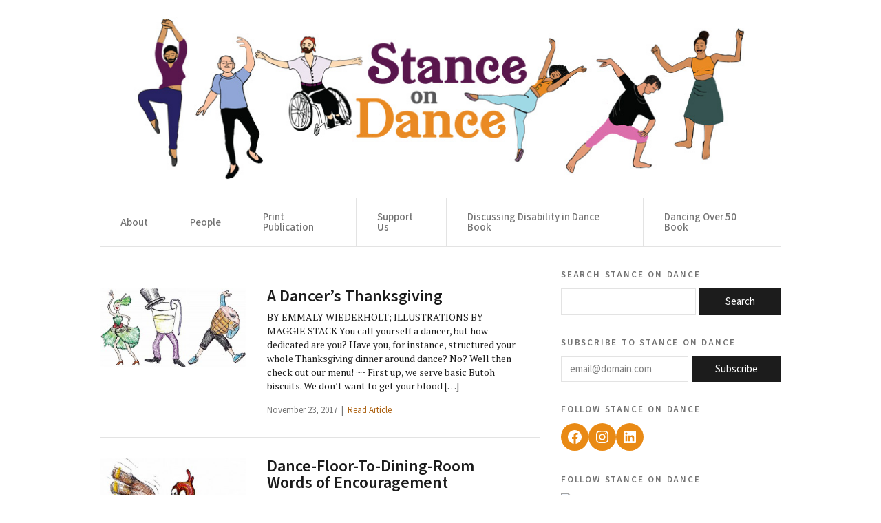

--- FILE ---
content_type: text/html; charset=UTF-8
request_url: https://stanceondance.com/tag/thanksgiving/
body_size: 10014
content:
<!doctype html>
<html lang="en">
<head>
	<title>Thanksgiving Archives - Stance on DanceStance on Dance</title>
	<meta charset="UTF-8" />
	<meta name="viewport" content="width=device-width, initial-scale=1" />
	<link rel="profile" href="https://gmpg.org/xfn/11" />
		
	<script type="text/javascript">
/* <![CDATA[ */
window.JetpackScriptData = {"site":{"icon":"https://i0.wp.com/stanceondance.com/wp-content/uploads/2021/10/favicon-figure.png?w=64\u0026ssl=1","title":"Stance on Dance","host":"unknown","is_wpcom_platform":false}};
/* ]]> */
</script>
<meta name='robots' content='index, follow, max-image-preview:large, max-snippet:-1, max-video-preview:-1' />
	<style>img:is([sizes="auto" i], [sizes^="auto," i]) { contain-intrinsic-size: 3000px 1500px }</style>
	
	<!-- This site is optimized with the Yoast SEO plugin v25.4 - https://yoast.com/wordpress/plugins/seo/ -->
	<link rel="canonical" href="https://stanceondance.com/tag/thanksgiving/" />
	<meta property="og:locale" content="en_US" />
	<meta property="og:type" content="article" />
	<meta property="og:title" content="Thanksgiving Archives - Stance on Dance" />
	<meta property="og:url" content="https://stanceondance.com/tag/thanksgiving/" />
	<meta property="og:site_name" content="Stance on Dance" />
	<script type="application/ld+json" class="yoast-schema-graph">{"@context":"https://schema.org","@graph":[{"@type":"CollectionPage","@id":"https://stanceondance.com/tag/thanksgiving/","url":"https://stanceondance.com/tag/thanksgiving/","name":"Thanksgiving Archives - Stance on Dance","isPartOf":{"@id":"https://stanceondance.com/#website"},"primaryImageOfPage":{"@id":"https://stanceondance.com/tag/thanksgiving/#primaryimage"},"image":{"@id":"https://stanceondance.com/tag/thanksgiving/#primaryimage"},"thumbnailUrl":"https://stanceondance.com/wp-content/uploads/2017/11/Thanksgivingbunion.jpg.jpg","breadcrumb":{"@id":"https://stanceondance.com/tag/thanksgiving/#breadcrumb"},"inLanguage":"en"},{"@type":"ImageObject","inLanguage":"en","@id":"https://stanceondance.com/tag/thanksgiving/#primaryimage","url":"https://stanceondance.com/wp-content/uploads/2017/11/Thanksgivingbunion.jpg.jpg","contentUrl":"https://stanceondance.com/wp-content/uploads/2017/11/Thanksgivingbunion.jpg.jpg","width":600,"height":321},{"@type":"BreadcrumbList","@id":"https://stanceondance.com/tag/thanksgiving/#breadcrumb","itemListElement":[{"@type":"ListItem","position":1,"name":"Home","item":"https://stanceondance.com/"},{"@type":"ListItem","position":2,"name":"Thanksgiving"}]},{"@type":"WebSite","@id":"https://stanceondance.com/#website","url":"https://stanceondance.com/","name":"Stance on Dance","description":"","publisher":{"@id":"https://stanceondance.com/#organization"},"potentialAction":[{"@type":"SearchAction","target":{"@type":"EntryPoint","urlTemplate":"https://stanceondance.com/?s={search_term_string}"},"query-input":{"@type":"PropertyValueSpecification","valueRequired":true,"valueName":"search_term_string"}}],"inLanguage":"en"},{"@type":"Organization","@id":"https://stanceondance.com/#organization","name":"Stance on Dance","url":"https://stanceondance.com/","logo":{"@type":"ImageObject","inLanguage":"en","@id":"https://stanceondance.com/#/schema/logo/image/","url":"https://stanceondance.com/wp-content/uploads/2024/03/logo-square.jpg","contentUrl":"https://stanceondance.com/wp-content/uploads/2024/03/logo-square.jpg","width":886,"height":708,"caption":"Stance on Dance"},"image":{"@id":"https://stanceondance.com/#/schema/logo/image/"},"sameAs":["https://www.facebook.com/StanceOnDance","https://x.com/stanceondance","https://www.instagram.com/stanceondance/","https://www.linkedin.com/company/stance-on-dance/"]}]}</script>
	<!-- / Yoast SEO plugin. -->


<link rel='dns-prefetch' href='//stats.wp.com' />
<link rel="alternate" type="application/rss+xml" title="Stance on Dance &raquo; Thanksgiving Tag Feed" href="https://stanceondance.com/tag/thanksgiving/feed/" />
<style id='classic-theme-styles-inline-css' type='text/css'>
/*! This file is auto-generated */
.wp-block-button__link{color:#fff;background-color:#32373c;border-radius:9999px;box-shadow:none;text-decoration:none;padding:calc(.667em + 2px) calc(1.333em + 2px);font-size:1.125em}.wp-block-file__button{background:#32373c;color:#fff;text-decoration:none}
</style>
<link rel='stylesheet' id='mediaelement-css' href='https://stanceondance.com/wp-includes/js/mediaelement/mediaelementplayer-legacy.min.css?ver=4.2.17' type='text/css' media='all' />
<link rel='stylesheet' id='wp-mediaelement-css' href='https://stanceondance.com/wp-includes/js/mediaelement/wp-mediaelement.min.css?ver=6.8.1' type='text/css' media='all' />
<style id='jetpack-sharing-buttons-style-inline-css' type='text/css'>
.jetpack-sharing-buttons__services-list{display:flex;flex-direction:row;flex-wrap:wrap;gap:0;list-style-type:none;margin:5px;padding:0}.jetpack-sharing-buttons__services-list.has-small-icon-size{font-size:12px}.jetpack-sharing-buttons__services-list.has-normal-icon-size{font-size:16px}.jetpack-sharing-buttons__services-list.has-large-icon-size{font-size:24px}.jetpack-sharing-buttons__services-list.has-huge-icon-size{font-size:36px}@media print{.jetpack-sharing-buttons__services-list{display:none!important}}.editor-styles-wrapper .wp-block-jetpack-sharing-buttons{gap:0;padding-inline-start:0}ul.jetpack-sharing-buttons__services-list.has-background{padding:1.25em 2.375em}
</style>
<style id='global-styles-inline-css' type='text/css'>
:root{--wp--preset--aspect-ratio--square: 1;--wp--preset--aspect-ratio--4-3: 4/3;--wp--preset--aspect-ratio--3-4: 3/4;--wp--preset--aspect-ratio--3-2: 3/2;--wp--preset--aspect-ratio--2-3: 2/3;--wp--preset--aspect-ratio--16-9: 16/9;--wp--preset--aspect-ratio--9-16: 9/16;--wp--preset--color--black: #000000;--wp--preset--color--cyan-bluish-gray: #abb8c3;--wp--preset--color--white: #ffffff;--wp--preset--color--pale-pink: #f78da7;--wp--preset--color--vivid-red: #cf2e2e;--wp--preset--color--luminous-vivid-orange: #ff6900;--wp--preset--color--luminous-vivid-amber: #fcb900;--wp--preset--color--light-green-cyan: #7bdcb5;--wp--preset--color--vivid-green-cyan: #00d084;--wp--preset--color--pale-cyan-blue: #8ed1fc;--wp--preset--color--vivid-cyan-blue: #0693e3;--wp--preset--color--vivid-purple: #9b51e0;--wp--preset--gradient--vivid-cyan-blue-to-vivid-purple: linear-gradient(135deg,rgba(6,147,227,1) 0%,rgb(155,81,224) 100%);--wp--preset--gradient--light-green-cyan-to-vivid-green-cyan: linear-gradient(135deg,rgb(122,220,180) 0%,rgb(0,208,130) 100%);--wp--preset--gradient--luminous-vivid-amber-to-luminous-vivid-orange: linear-gradient(135deg,rgba(252,185,0,1) 0%,rgba(255,105,0,1) 100%);--wp--preset--gradient--luminous-vivid-orange-to-vivid-red: linear-gradient(135deg,rgba(255,105,0,1) 0%,rgb(207,46,46) 100%);--wp--preset--gradient--very-light-gray-to-cyan-bluish-gray: linear-gradient(135deg,rgb(238,238,238) 0%,rgb(169,184,195) 100%);--wp--preset--gradient--cool-to-warm-spectrum: linear-gradient(135deg,rgb(74,234,220) 0%,rgb(151,120,209) 20%,rgb(207,42,186) 40%,rgb(238,44,130) 60%,rgb(251,105,98) 80%,rgb(254,248,76) 100%);--wp--preset--gradient--blush-light-purple: linear-gradient(135deg,rgb(255,206,236) 0%,rgb(152,150,240) 100%);--wp--preset--gradient--blush-bordeaux: linear-gradient(135deg,rgb(254,205,165) 0%,rgb(254,45,45) 50%,rgb(107,0,62) 100%);--wp--preset--gradient--luminous-dusk: linear-gradient(135deg,rgb(255,203,112) 0%,rgb(199,81,192) 50%,rgb(65,88,208) 100%);--wp--preset--gradient--pale-ocean: linear-gradient(135deg,rgb(255,245,203) 0%,rgb(182,227,212) 50%,rgb(51,167,181) 100%);--wp--preset--gradient--electric-grass: linear-gradient(135deg,rgb(202,248,128) 0%,rgb(113,206,126) 100%);--wp--preset--gradient--midnight: linear-gradient(135deg,rgb(2,3,129) 0%,rgb(40,116,252) 100%);--wp--preset--font-size--small: 13px;--wp--preset--font-size--medium: 20px;--wp--preset--font-size--large: 36px;--wp--preset--font-size--x-large: 42px;--wp--preset--spacing--20: 0.44rem;--wp--preset--spacing--30: 0.67rem;--wp--preset--spacing--40: 1rem;--wp--preset--spacing--50: 1.5rem;--wp--preset--spacing--60: 2.25rem;--wp--preset--spacing--70: 3.38rem;--wp--preset--spacing--80: 5.06rem;--wp--preset--shadow--natural: 6px 6px 9px rgba(0, 0, 0, 0.2);--wp--preset--shadow--deep: 12px 12px 50px rgba(0, 0, 0, 0.4);--wp--preset--shadow--sharp: 6px 6px 0px rgba(0, 0, 0, 0.2);--wp--preset--shadow--outlined: 6px 6px 0px -3px rgba(255, 255, 255, 1), 6px 6px rgba(0, 0, 0, 1);--wp--preset--shadow--crisp: 6px 6px 0px rgba(0, 0, 0, 1);}:where(.is-layout-flex){gap: 0.5em;}:where(.is-layout-grid){gap: 0.5em;}body .is-layout-flex{display: flex;}.is-layout-flex{flex-wrap: wrap;align-items: center;}.is-layout-flex > :is(*, div){margin: 0;}body .is-layout-grid{display: grid;}.is-layout-grid > :is(*, div){margin: 0;}:where(.wp-block-columns.is-layout-flex){gap: 2em;}:where(.wp-block-columns.is-layout-grid){gap: 2em;}:where(.wp-block-post-template.is-layout-flex){gap: 1.25em;}:where(.wp-block-post-template.is-layout-grid){gap: 1.25em;}.has-black-color{color: var(--wp--preset--color--black) !important;}.has-cyan-bluish-gray-color{color: var(--wp--preset--color--cyan-bluish-gray) !important;}.has-white-color{color: var(--wp--preset--color--white) !important;}.has-pale-pink-color{color: var(--wp--preset--color--pale-pink) !important;}.has-vivid-red-color{color: var(--wp--preset--color--vivid-red) !important;}.has-luminous-vivid-orange-color{color: var(--wp--preset--color--luminous-vivid-orange) !important;}.has-luminous-vivid-amber-color{color: var(--wp--preset--color--luminous-vivid-amber) !important;}.has-light-green-cyan-color{color: var(--wp--preset--color--light-green-cyan) !important;}.has-vivid-green-cyan-color{color: var(--wp--preset--color--vivid-green-cyan) !important;}.has-pale-cyan-blue-color{color: var(--wp--preset--color--pale-cyan-blue) !important;}.has-vivid-cyan-blue-color{color: var(--wp--preset--color--vivid-cyan-blue) !important;}.has-vivid-purple-color{color: var(--wp--preset--color--vivid-purple) !important;}.has-black-background-color{background-color: var(--wp--preset--color--black) !important;}.has-cyan-bluish-gray-background-color{background-color: var(--wp--preset--color--cyan-bluish-gray) !important;}.has-white-background-color{background-color: var(--wp--preset--color--white) !important;}.has-pale-pink-background-color{background-color: var(--wp--preset--color--pale-pink) !important;}.has-vivid-red-background-color{background-color: var(--wp--preset--color--vivid-red) !important;}.has-luminous-vivid-orange-background-color{background-color: var(--wp--preset--color--luminous-vivid-orange) !important;}.has-luminous-vivid-amber-background-color{background-color: var(--wp--preset--color--luminous-vivid-amber) !important;}.has-light-green-cyan-background-color{background-color: var(--wp--preset--color--light-green-cyan) !important;}.has-vivid-green-cyan-background-color{background-color: var(--wp--preset--color--vivid-green-cyan) !important;}.has-pale-cyan-blue-background-color{background-color: var(--wp--preset--color--pale-cyan-blue) !important;}.has-vivid-cyan-blue-background-color{background-color: var(--wp--preset--color--vivid-cyan-blue) !important;}.has-vivid-purple-background-color{background-color: var(--wp--preset--color--vivid-purple) !important;}.has-black-border-color{border-color: var(--wp--preset--color--black) !important;}.has-cyan-bluish-gray-border-color{border-color: var(--wp--preset--color--cyan-bluish-gray) !important;}.has-white-border-color{border-color: var(--wp--preset--color--white) !important;}.has-pale-pink-border-color{border-color: var(--wp--preset--color--pale-pink) !important;}.has-vivid-red-border-color{border-color: var(--wp--preset--color--vivid-red) !important;}.has-luminous-vivid-orange-border-color{border-color: var(--wp--preset--color--luminous-vivid-orange) !important;}.has-luminous-vivid-amber-border-color{border-color: var(--wp--preset--color--luminous-vivid-amber) !important;}.has-light-green-cyan-border-color{border-color: var(--wp--preset--color--light-green-cyan) !important;}.has-vivid-green-cyan-border-color{border-color: var(--wp--preset--color--vivid-green-cyan) !important;}.has-pale-cyan-blue-border-color{border-color: var(--wp--preset--color--pale-cyan-blue) !important;}.has-vivid-cyan-blue-border-color{border-color: var(--wp--preset--color--vivid-cyan-blue) !important;}.has-vivid-purple-border-color{border-color: var(--wp--preset--color--vivid-purple) !important;}.has-vivid-cyan-blue-to-vivid-purple-gradient-background{background: var(--wp--preset--gradient--vivid-cyan-blue-to-vivid-purple) !important;}.has-light-green-cyan-to-vivid-green-cyan-gradient-background{background: var(--wp--preset--gradient--light-green-cyan-to-vivid-green-cyan) !important;}.has-luminous-vivid-amber-to-luminous-vivid-orange-gradient-background{background: var(--wp--preset--gradient--luminous-vivid-amber-to-luminous-vivid-orange) !important;}.has-luminous-vivid-orange-to-vivid-red-gradient-background{background: var(--wp--preset--gradient--luminous-vivid-orange-to-vivid-red) !important;}.has-very-light-gray-to-cyan-bluish-gray-gradient-background{background: var(--wp--preset--gradient--very-light-gray-to-cyan-bluish-gray) !important;}.has-cool-to-warm-spectrum-gradient-background{background: var(--wp--preset--gradient--cool-to-warm-spectrum) !important;}.has-blush-light-purple-gradient-background{background: var(--wp--preset--gradient--blush-light-purple) !important;}.has-blush-bordeaux-gradient-background{background: var(--wp--preset--gradient--blush-bordeaux) !important;}.has-luminous-dusk-gradient-background{background: var(--wp--preset--gradient--luminous-dusk) !important;}.has-pale-ocean-gradient-background{background: var(--wp--preset--gradient--pale-ocean) !important;}.has-electric-grass-gradient-background{background: var(--wp--preset--gradient--electric-grass) !important;}.has-midnight-gradient-background{background: var(--wp--preset--gradient--midnight) !important;}.has-small-font-size{font-size: var(--wp--preset--font-size--small) !important;}.has-medium-font-size{font-size: var(--wp--preset--font-size--medium) !important;}.has-large-font-size{font-size: var(--wp--preset--font-size--large) !important;}.has-x-large-font-size{font-size: var(--wp--preset--font-size--x-large) !important;}
:where(.wp-block-post-template.is-layout-flex){gap: 1.25em;}:where(.wp-block-post-template.is-layout-grid){gap: 1.25em;}
:where(.wp-block-columns.is-layout-flex){gap: 2em;}:where(.wp-block-columns.is-layout-grid){gap: 2em;}
:root :where(.wp-block-pullquote){font-size: 1.5em;line-height: 1.6;}
</style>
<link rel='stylesheet' id='themeCSS-css' href='https://stanceondance.com/wp-content/themes/sod/dist/css/style.min.css?ver=0.0.17' type='text/css' media='all' />
<link rel="https://api.w.org/" href="https://stanceondance.com/wp-json/" /><link rel="alternate" title="JSON" type="application/json" href="https://stanceondance.com/wp-json/wp/v2/tags/150" /><link rel="EditURI" type="application/rsd+xml" title="RSD" href="https://stanceondance.com/xmlrpc.php?rsd" />
	<style>img#wpstats{display:none}</style>
		<link rel="icon" href="https://stanceondance.com/wp-content/uploads/2021/10/favicon-figure-150x150.png" sizes="32x32" />
<link rel="icon" href="https://stanceondance.com/wp-content/uploads/2021/10/favicon-figure-300x300.png" sizes="192x192" />
<link rel="apple-touch-icon" href="https://stanceondance.com/wp-content/uploads/2021/10/favicon-figure-300x300.png" />
<meta name="msapplication-TileImage" content="https://stanceondance.com/wp-content/uploads/2021/10/favicon-figure-300x300.png" />
		<style type="text/css" id="wp-custom-css">
			#block-7,
#block-9,
#block-11 {
	padding-bottom: 0;
}

.wp-block-search__button {
  font-size: 15px!important;
}

#subscribe-field {
	font-size: 15px!important;
	width: 185px!important;
}

#wp-block-search__input-1 {
		font-size: 15px!important;
}

#subscribe-submit {
	flex: 1 1 100%;
}

#subscribe-submit button {
	font-size: 15px!important;
	width: 100%;
	margin-left: 5px!important;
}

.wp-block-jetpack-subscriptions__form-elements {
	display: flex!important;
}

#subscribe-email {
	flex: 1 1 185px!important;
	width: 185px;
}

@media (max-width: 800px ) {
	#wp-block-search__input-1,
	#subscribe-field,
	#subscribe-email {
		flex: 1 1 100%!important;
	}
	#subscribe-email input {
		width: 100%!important;
	}
}		</style>
		
	<link rel="preconnect" href="https://fonts.googleapis.com">
	<link rel="preconnect" href="https://fonts.gstatic.com" crossorigin>
	<link href="https://fonts.googleapis.com/css2?family=PT+Serif:ital,wght@0,400;0,700;1,400;1,700&family=Source+Sans+3:ital,wght@0,200..900;1,200..900&display=swap" rel="stylesheet">

</head>

<body class="archive tag tag-thanksgiving tag-150 wp-custom-logo wp-theme-sod">

	
	
	<div id="page" class="site">

		<a href="#content" class="skip-link button">Skip to Content</a>
			
		<header id="masthead" class="site-header">

			<div class="content-wrapper--large"> 
				<div class="site-logo">
					    <a href="https://stanceondance.com/" class="custom-logo-link" rel="home"><img width="900" height="240" src="https://stanceondance.com/wp-content/uploads/2021/01/StanceOnDance-2020.jpg" class="custom-logo" alt="Stance on Dance" decoding="async" fetchpriority="high" srcset="https://stanceondance.com/wp-content/uploads/2021/01/StanceOnDance-2020.jpg 900w, https://stanceondance.com/wp-content/uploads/2021/01/StanceOnDance-2020-300x80.jpg 300w, https://stanceondance.com/wp-content/uploads/2021/01/StanceOnDance-2020-768x205.jpg 768w" sizes="(max-width: 900px) 100vw, 900px" /></a>				</div>
				<div class="site-nav">
					<button class="hamburger">
    Go to... <span class="arrow-down"></span>
</button>

    <div class="menu">
        <ul id="menu-my-menu" class="wp-menu"><li id="menu-item-2730" class="menu-item menu-item-type-post_type menu-item-object-page menu-item-2730"><a href="https://stanceondance.com/about/">About</a></li>
<li id="menu-item-2760" class="menu-item menu-item-type-post_type menu-item-object-page menu-item-2760"><a href="https://stanceondance.com/people/">People</a></li>
<li id="menu-item-10365" class="menu-item menu-item-type-post_type menu-item-object-page menu-item-10365"><a href="https://stanceondance.com/print-publication/">Print Publication</a></li>
<li id="menu-item-9840" class="menu-item menu-item-type-post_type menu-item-object-page menu-item-9840"><a href="https://stanceondance.com/support/">Support Us</a></li>
<li id="menu-item-7290" class="menu-item menu-item-type-post_type menu-item-object-page menu-item-7290"><a href="https://stanceondance.com/discussing-disability-in-dance/">Discussing Disability in Dance Book</a></li>
<li id="menu-item-3178" class="menu-item menu-item-type-post_type menu-item-object-page menu-item-3178"><a href="https://stanceondance.com/dancing-over-50/">Dancing Over 50 Book</a></li>
</ul>    </div>
				</div>
			</div>

		</header>

		<main id="content" class="site-content">


<div class="page-wrap content-wrapper--large">
    <div class="page-content">
        <div class="posts">
        <article class="post post-standard">
    <div class="flex">
                <div class="col-image col-1-3">
            <a href="https://stanceondance.com/2017/11/23/a-dancers-thanksgiving/" tabindex="-1" rel="nofollow">
            <div class="ft-image-wrap">
                <img width="300" height="161" src="https://stanceondance.com/wp-content/uploads/2017/11/Thanksgivingbunion.jpg-300x161.jpg" class="attachment-medium size-medium wp-post-image" alt="" decoding="async" srcset="https://stanceondance.com/wp-content/uploads/2017/11/Thanksgivingbunion.jpg-300x161.jpg 300w, https://stanceondance.com/wp-content/uploads/2017/11/Thanksgivingbunion.jpg.jpg 600w" sizes="(max-width: 300px) 100vw, 300px" />            </div>
            </a>
        </div>
                <div class="col-content col-2-3">
            <h1 class="post-title"><a href="https://stanceondance.com/2017/11/23/a-dancers-thanksgiving/" tabindex="-1" rel="nofollow">A Dancer’s Thanksgiving</a></h1>
            <p class="post-excerpt">BY EMMALY WIEDERHOLT; ILLUSTRATIONS BY MAGGIE STACK You call yourself a dancer, but how dedicated are you? Have you, for instance, structured your whole Thanksgiving dinner around dance? No? Well then check out our menu! ~~ First up, we serve basic Butoh biscuits. We don’t want to get your blood [&hellip;]</p>
            <p class="post-details font-sans p-small gray">November 23, 2017&nbsp;&nbsp;|&nbsp;&nbsp;<a href="https://stanceondance.com/2017/11/23/a-dancers-thanksgiving/" class="primary-1 hover-underline">Read Article</a></p>
        </div>
    </div>
</article><article class="post post-standard">
    <div class="flex">
                <div class="col-image col-1-3">
            <a href="https://stanceondance.com/2016/11/24/dance-floor-to-dining-room-words-of-encouragement/" tabindex="-1" rel="nofollow">
            <div class="ft-image-wrap">
                <img width="300" height="230" src="https://stanceondance.com/wp-content/uploads/2016/11/Thanksgiving-Bunion-2016-header-300x230.jpg" class="attachment-medium size-medium wp-post-image" alt="" decoding="async" srcset="https://stanceondance.com/wp-content/uploads/2016/11/Thanksgiving-Bunion-2016-header-300x230.jpg 300w, https://stanceondance.com/wp-content/uploads/2016/11/Thanksgiving-Bunion-2016-header.jpg 891w" sizes="(max-width: 300px) 100vw, 300px" />            </div>
            </a>
        </div>
                <div class="col-content col-2-3">
            <h1 class="post-title"><a href="https://stanceondance.com/2016/11/24/dance-floor-to-dining-room-words-of-encouragement/" tabindex="-1" rel="nofollow">Dance-Floor-To-Dining-Room Words of Encouragement</a></h1>
            <p class="post-excerpt">BY CATHY INTEMANN, MAGGIE STACK and EMMALY WIEDERHOLT Don’t be a turkey this Thanksgiving! Stay cool with these dance-floor-to-dining-room words of encouragement! Try harder to lift that leg! Under every beautiful costume is some dank underwear – you’re not alone! Rake up those dolla bill$$$$&#8230; NOT! Keep breathing, even if [&hellip;]</p>
            <p class="post-details font-sans p-small gray">November 24, 2016&nbsp;&nbsp;|&nbsp;&nbsp;<a href="https://stanceondance.com/2016/11/24/dance-floor-to-dining-room-words-of-encouragement/" class="primary-1 hover-underline">Read Article</a></p>
        </div>
    </div>
</article><article class="post post-standard">
    <div class="flex">
                <div class="col-image col-1-3">
            <a href="https://stanceondance.com/2014/11/27/bunion-shake-tail-feather/" tabindex="-1" rel="nofollow">
            <div class="ft-image-wrap">
                <img width="300" height="214" src="https://stanceondance.com/wp-content/uploads/2014/11/Bunion_Shake-Your-Tail-Feather-page-001-turkey-Copy-300x214.jpg" class="attachment-medium size-medium wp-post-image" alt="" decoding="async" srcset="https://stanceondance.com/wp-content/uploads/2014/11/Bunion_Shake-Your-Tail-Feather-page-001-turkey-Copy-300x214.jpg 300w, https://stanceondance.com/wp-content/uploads/2014/11/Bunion_Shake-Your-Tail-Feather-page-001-turkey-Copy-205x145.jpg 205w, https://stanceondance.com/wp-content/uploads/2014/11/Bunion_Shake-Your-Tail-Feather-page-001-turkey-Copy-88x64.jpg 88w, https://stanceondance.com/wp-content/uploads/2014/11/Bunion_Shake-Your-Tail-Feather-page-001-turkey-Copy.jpg 579w" sizes="(max-width: 300px) 100vw, 300px" />            </div>
            </a>
        </div>
                <div class="col-content col-2-3">
            <h1 class="post-title"><a href="https://stanceondance.com/2014/11/27/bunion-shake-tail-feather/" tabindex="-1" rel="nofollow">The Bunion: Shake Your Tail Feather</a></h1>
            <p class="post-excerpt">BY MAGGIE STACK AND EMMALY WIEDERHOLT This Thanksgiving, don’t let the turkey take center stage. Show your family and friends all the ways to dance like a bird: The Bluebird: Wear all blue and leap really high. The Dying Swan: Dress up in white feathers, play dramatic music and pretend [&hellip;]</p>
            <p class="post-details font-sans p-small gray">November 27, 2014&nbsp;&nbsp;|&nbsp;&nbsp;<a href="https://stanceondance.com/2014/11/27/bunion-shake-tail-feather/" class="primary-1 hover-underline">Read Article</a></p>
        </div>
    </div>
</article>        </div>
    </div>
    <div class="page-sidebar">
        	<div id="primary_sidebar" class="sidebar" role="nav">
		<aside id="block-6" class="widget widget_block widget_search"><form role="search" method="get" action="https://stanceondance.com/" class="wp-block-search__button-outside wp-block-search__text-button wp-block-search"    ><label class="wp-block-search__label" for="wp-block-search__input-1" >Search Stance on Dance</label><div class="wp-block-search__inside-wrapper " ><input class="wp-block-search__input" id="wp-block-search__input-1" placeholder="" value="" type="search" name="s" required /><button aria-label="Search" class="wp-block-search__button wp-element-button" type="submit" >Search</button></div></form></aside><aside id="block-7" class="widget widget_block">
<h2 class="wp-block-heading" id="widget-no-padding">Subscribe to Stance on Dance</h2>
</aside><aside id="block-3" class="widget widget_block">	<div class="wp-block-jetpack-subscriptions__supports-newline is-style-split wp-block-jetpack-subscriptions">
		<div class="wp-block-jetpack-subscriptions__container is-not-subscriber">
							<form
					action="https://wordpress.com/email-subscriptions"
					method="post"
					accept-charset="utf-8"
					data-blog="62621624"
					data-post_access_level="everybody"
					data-subscriber_email=""
					id="subscribe-blog"
				>
					<div class="wp-block-jetpack-subscriptions__form-elements">
												<p id="subscribe-email">
							<label
								id="subscribe-field-label"
								for="subscribe-field"
								class="screen-reader-text"
							>
								email@domain.com							</label>
							<input
									required="required"
									type="email"
									name="email"
									class="no-border-radius has-13px-font-size "
									style="font-size: 13px;padding: 8px 12px 8px 12px;border-radius: 0px;border-width: 1px;"
									placeholder="email@domain.com"
									value=""
									id="subscribe-field"
									title="Please fill in this field."
								/>						</p>
												<p id="subscribe-submit"
													>
							<input type="hidden" name="action" value="subscribe"/>
							<input type="hidden" name="blog_id" value="62621624"/>
							<input type="hidden" name="source" value="https://stanceondance.com/tag/thanksgiving/"/>
							<input type="hidden" name="sub-type" value="subscribe-block"/>
							<input type="hidden" name="app_source" value=""/>
							<input type="hidden" name="redirect_fragment" value="subscribe-blog"/>
							<input type="hidden" name="lang" value="en"/>
							<input type="hidden" id="_wpnonce" name="_wpnonce" value="7882fabfb2" /><input type="hidden" name="_wp_http_referer" value="/tag/thanksgiving/" />							<button type="submit"
																	class="wp-block-button__link no-border-radius has-13px-font-size"
																									style="font-size: 13px;padding: 8px 12px 8px 12px;margin: 0; margin-left: 8px;border-radius: 0px;border-width: 1px;"
																name="jetpack_subscriptions_widget"
							>
								Subscribe							</button>
						</p>
					</div>
				</form>
								</div>
	</div>
	</aside><aside id="block-9" class="widget widget_block">
<h2 class="wp-block-heading" id="widget-no-padding">Follow Stance on Dance</h2>
</aside><aside id="block-8" class="widget widget_block">
<ul class="wp-block-social-links aligncenter has-normal-icon-size has-icon-color is-style-logos-only is-horizontal is-content-justification-left is-layout-flex wp-container-core-social-links-is-layout-779c298f wp-block-social-links-is-layout-flex"><li style="color: #000000; " class="wp-social-link wp-social-link-facebook has-black-color wp-block-social-link"><a rel="noopener nofollow" target="_blank" href="https://www.facebook.com/StanceOnDance" class="wp-block-social-link-anchor"><svg width="24" height="24" viewBox="0 0 24 24" version="1.1" xmlns="http://www.w3.org/2000/svg" aria-hidden="true" focusable="false"><path d="M12 2C6.5 2 2 6.5 2 12c0 5 3.7 9.1 8.4 9.9v-7H7.9V12h2.5V9.8c0-2.5 1.5-3.9 3.8-3.9 1.1 0 2.2.2 2.2.2v2.5h-1.3c-1.2 0-1.6.8-1.6 1.6V12h2.8l-.4 2.9h-2.3v7C18.3 21.1 22 17 22 12c0-5.5-4.5-10-10-10z"></path></svg><span class="wp-block-social-link-label screen-reader-text">Facebook</span></a></li>

<li style="color: #000000; " class="wp-social-link wp-social-link-instagram has-black-color wp-block-social-link"><a rel="noopener nofollow" target="_blank" href="https://www.instagram.com/stanceondance/" class="wp-block-social-link-anchor"><svg width="24" height="24" viewBox="0 0 24 24" version="1.1" xmlns="http://www.w3.org/2000/svg" aria-hidden="true" focusable="false"><path d="M12,4.622c2.403,0,2.688,0.009,3.637,0.052c0.877,0.04,1.354,0.187,1.671,0.31c0.42,0.163,0.72,0.358,1.035,0.673 c0.315,0.315,0.51,0.615,0.673,1.035c0.123,0.317,0.27,0.794,0.31,1.671c0.043,0.949,0.052,1.234,0.052,3.637 s-0.009,2.688-0.052,3.637c-0.04,0.877-0.187,1.354-0.31,1.671c-0.163,0.42-0.358,0.72-0.673,1.035 c-0.315,0.315-0.615,0.51-1.035,0.673c-0.317,0.123-0.794,0.27-1.671,0.31c-0.949,0.043-1.233,0.052-3.637,0.052 s-2.688-0.009-3.637-0.052c-0.877-0.04-1.354-0.187-1.671-0.31c-0.42-0.163-0.72-0.358-1.035-0.673 c-0.315-0.315-0.51-0.615-0.673-1.035c-0.123-0.317-0.27-0.794-0.31-1.671C4.631,14.688,4.622,14.403,4.622,12 s0.009-2.688,0.052-3.637c0.04-0.877,0.187-1.354,0.31-1.671c0.163-0.42,0.358-0.72,0.673-1.035 c0.315-0.315,0.615-0.51,1.035-0.673c0.317-0.123,0.794-0.27,1.671-0.31C9.312,4.631,9.597,4.622,12,4.622 M12,3 C9.556,3,9.249,3.01,8.289,3.054C7.331,3.098,6.677,3.25,6.105,3.472C5.513,3.702,5.011,4.01,4.511,4.511 c-0.5,0.5-0.808,1.002-1.038,1.594C3.25,6.677,3.098,7.331,3.054,8.289C3.01,9.249,3,9.556,3,12c0,2.444,0.01,2.751,0.054,3.711 c0.044,0.958,0.196,1.612,0.418,2.185c0.23,0.592,0.538,1.094,1.038,1.594c0.5,0.5,1.002,0.808,1.594,1.038 c0.572,0.222,1.227,0.375,2.185,0.418C9.249,20.99,9.556,21,12,21s2.751-0.01,3.711-0.054c0.958-0.044,1.612-0.196,2.185-0.418 c0.592-0.23,1.094-0.538,1.594-1.038c0.5-0.5,0.808-1.002,1.038-1.594c0.222-0.572,0.375-1.227,0.418-2.185 C20.99,14.751,21,14.444,21,12s-0.01-2.751-0.054-3.711c-0.044-0.958-0.196-1.612-0.418-2.185c-0.23-0.592-0.538-1.094-1.038-1.594 c-0.5-0.5-1.002-0.808-1.594-1.038c-0.572-0.222-1.227-0.375-2.185-0.418C14.751,3.01,14.444,3,12,3L12,3z M12,7.378 c-2.552,0-4.622,2.069-4.622,4.622S9.448,16.622,12,16.622s4.622-2.069,4.622-4.622S14.552,7.378,12,7.378z M12,15 c-1.657,0-3-1.343-3-3s1.343-3,3-3s3,1.343,3,3S13.657,15,12,15z M16.804,6.116c-0.596,0-1.08,0.484-1.08,1.08 s0.484,1.08,1.08,1.08c0.596,0,1.08-0.484,1.08-1.08S17.401,6.116,16.804,6.116z"></path></svg><span class="wp-block-social-link-label screen-reader-text">Instagram</span></a></li>

<li style="color: #000000; " class="wp-social-link wp-social-link-linkedin has-black-color wp-block-social-link"><a rel="noopener nofollow" target="_blank" href="http://www.linkedin.com/company/stance-on-dance/" class="wp-block-social-link-anchor"><svg width="24" height="24" viewBox="0 0 24 24" version="1.1" xmlns="http://www.w3.org/2000/svg" aria-hidden="true" focusable="false"><path d="M19.7,3H4.3C3.582,3,3,3.582,3,4.3v15.4C3,20.418,3.582,21,4.3,21h15.4c0.718,0,1.3-0.582,1.3-1.3V4.3 C21,3.582,20.418,3,19.7,3z M8.339,18.338H5.667v-8.59h2.672V18.338z M7.004,8.574c-0.857,0-1.549-0.694-1.549-1.548 c0-0.855,0.691-1.548,1.549-1.548c0.854,0,1.547,0.694,1.547,1.548C8.551,7.881,7.858,8.574,7.004,8.574z M18.339,18.338h-2.669 v-4.177c0-0.996-0.017-2.278-1.387-2.278c-1.389,0-1.601,1.086-1.601,2.206v4.249h-2.667v-8.59h2.559v1.174h0.037 c0.356-0.675,1.227-1.387,2.526-1.387c2.703,0,3.203,1.779,3.203,4.092V18.338z"></path></svg><span class="wp-block-social-link-label screen-reader-text">LinkedIn</span></a></li></ul>
</aside><aside id="block-11" class="widget widget_block">
<h2 class="wp-block-heading" id="widget-no-padding">Follow Stance on Dance</h2>
</aside><aside id="block-10" class="widget widget_block"><form action="https://www.paypal.com/donate" method="post" target="_top"><input type="hidden" name="hosted_button_id" value="ENEVG7KLGLLZU" /><input type="image" src="https://sod.amylaun.com/wp-content/uploads/2021/09/SOD-Donate5.png" style="border: none; padding: 0px; margin-bottom: 0;" name="submit" title="Support Stance on Dance!" alt="Donate with PayPal button" /><img loading="lazy" decoding="async" alt="" border="0" src="https://www.paypal.com/en_US/i/scr/pixel.gif" width="1" height="1" /></form>
<p class="p-small gray pad-half">Stance on Dance is a 501c3 nonprofit. Folks who donate $25 or more a year will receive copies of our twice-a-year print publication.</p></aside>	</div><!-- #primary-sidebar -->
    </div>
</div>

		</main><!-- #content -->

		<footer id="colophon" class="content-wrapper--large">
			
			<div class="site-footer legal font-title flex p-small">
				<div class="">
					<p>&copy; 2026 Stance on Dance. All rights reserved.</p>
				</div>
				<div class="right">
					<p>Full out with feeling!</p>
									</div>
			</div>

			<div class="pad-1x rss">
				<a href="/feed/rss" target="_blank" class="p-small">
					<svg xmlns="http://www.w3.org/2000/svg" viewBox="0 0 448 512"><path d="M0 64C0 46.3 14.3 32 32 32c229.8 0 416 186.2 416 416c0 17.7-14.3 32-32 32s-32-14.3-32-32C384 253.6 226.4 96 32 96C14.3 96 0 81.7 0 64zM0 416a64 64 0 1 1 128 0A64 64 0 1 1 0 416zM32 160c159.1 0 288 128.9 288 288c0 17.7-14.3 32-32 32s-32-14.3-32-32c0-123.7-100.3-224-224-224c-17.7 0-32-14.3-32-32s14.3-32 32-32z"/></svg>
						RSS Feed
				</a>
			</div>

		</footer><!-- #colophon -->

	</div><!-- #page -->

	
	<script type="speculationrules">
{"prefetch":[{"source":"document","where":{"and":[{"href_matches":"\/*"},{"not":{"href_matches":["\/wp-*.php","\/wp-admin\/*","\/wp-content\/uploads\/*","\/wp-content\/*","\/wp-content\/plugins\/*","\/wp-content\/themes\/sod\/*","\/*\\?(.+)"]}},{"not":{"selector_matches":"a[rel~=\"nofollow\"]"}},{"not":{"selector_matches":".no-prefetch, .no-prefetch a"}}]},"eagerness":"conservative"}]}
</script>
<script type="importmap" id="wp-importmap">
{"imports":{"@wordpress\/interactivity":"https:\/\/stanceondance.com\/wp-includes\/js\/dist\/script-modules\/interactivity\/index.min.js?ver=55aebb6e0a16726baffb"}}
</script>
<script type="module" src="https://stanceondance.com/wp-content/plugins/jetpack/jetpack_vendor/automattic/jetpack-forms/src/contact-form/../../dist/modules/form/view.js?ver=14.8" id="jp-forms-view-js-module"></script>
<link rel="modulepreload" href="https://stanceondance.com/wp-includes/js/dist/script-modules/interactivity/index.min.js?ver=55aebb6e0a16726baffb" id="@wordpress/interactivity-js-modulepreload"><script type="application/json" id="wp-script-module-data-@wordpress/interactivity">
{"config":{"jetpack/form":{"error_types":{"is_required":"This field is required.","invalid_form_empty":"The form you are trying to submit is empty.","invalid_form":"Please fill out the form correctly."}}}}
</script>
<style id='jetpack-block-subscriptions-inline-css' type='text/css'>
.is-style-compact .is-not-subscriber .wp-block-button__link,.is-style-compact .is-not-subscriber .wp-block-jetpack-subscriptions__button{border-end-start-radius:0!important;border-start-start-radius:0!important;margin-inline-start:0!important}.is-style-compact .is-not-subscriber .components-text-control__input,.is-style-compact .is-not-subscriber p#subscribe-email input[type=email]{border-end-end-radius:0!important;border-start-end-radius:0!important}.is-style-compact:not(.wp-block-jetpack-subscriptions__use-newline) .components-text-control__input{border-inline-end-width:0!important}.wp-block-jetpack-subscriptions.wp-block-jetpack-subscriptions__supports-newline .wp-block-jetpack-subscriptions__form-container{display:flex;flex-direction:column}.wp-block-jetpack-subscriptions.wp-block-jetpack-subscriptions__supports-newline:not(.wp-block-jetpack-subscriptions__use-newline) .is-not-subscriber .wp-block-jetpack-subscriptions__form-elements{align-items:flex-start;display:flex}.wp-block-jetpack-subscriptions.wp-block-jetpack-subscriptions__supports-newline:not(.wp-block-jetpack-subscriptions__use-newline) p#subscribe-submit{display:flex;justify-content:center}.wp-block-jetpack-subscriptions.wp-block-jetpack-subscriptions__supports-newline .wp-block-jetpack-subscriptions__form .wp-block-jetpack-subscriptions__button,.wp-block-jetpack-subscriptions.wp-block-jetpack-subscriptions__supports-newline .wp-block-jetpack-subscriptions__form .wp-block-jetpack-subscriptions__textfield .components-text-control__input,.wp-block-jetpack-subscriptions.wp-block-jetpack-subscriptions__supports-newline .wp-block-jetpack-subscriptions__form button,.wp-block-jetpack-subscriptions.wp-block-jetpack-subscriptions__supports-newline .wp-block-jetpack-subscriptions__form input[type=email],.wp-block-jetpack-subscriptions.wp-block-jetpack-subscriptions__supports-newline form .wp-block-jetpack-subscriptions__button,.wp-block-jetpack-subscriptions.wp-block-jetpack-subscriptions__supports-newline form .wp-block-jetpack-subscriptions__textfield .components-text-control__input,.wp-block-jetpack-subscriptions.wp-block-jetpack-subscriptions__supports-newline form button,.wp-block-jetpack-subscriptions.wp-block-jetpack-subscriptions__supports-newline form input[type=email]{box-sizing:border-box;cursor:pointer;line-height:1.3;min-width:auto!important;white-space:nowrap!important}.wp-block-jetpack-subscriptions.wp-block-jetpack-subscriptions__supports-newline .wp-block-jetpack-subscriptions__form input[type=email]::placeholder,.wp-block-jetpack-subscriptions.wp-block-jetpack-subscriptions__supports-newline .wp-block-jetpack-subscriptions__form input[type=email]:disabled,.wp-block-jetpack-subscriptions.wp-block-jetpack-subscriptions__supports-newline form input[type=email]::placeholder,.wp-block-jetpack-subscriptions.wp-block-jetpack-subscriptions__supports-newline form input[type=email]:disabled{color:currentColor;opacity:.5}.wp-block-jetpack-subscriptions.wp-block-jetpack-subscriptions__supports-newline .wp-block-jetpack-subscriptions__form .wp-block-jetpack-subscriptions__button,.wp-block-jetpack-subscriptions.wp-block-jetpack-subscriptions__supports-newline .wp-block-jetpack-subscriptions__form button,.wp-block-jetpack-subscriptions.wp-block-jetpack-subscriptions__supports-newline form .wp-block-jetpack-subscriptions__button,.wp-block-jetpack-subscriptions.wp-block-jetpack-subscriptions__supports-newline form button{border-color:#0000;border-style:solid}.wp-block-jetpack-subscriptions.wp-block-jetpack-subscriptions__supports-newline .wp-block-jetpack-subscriptions__form .wp-block-jetpack-subscriptions__textfield,.wp-block-jetpack-subscriptions.wp-block-jetpack-subscriptions__supports-newline .wp-block-jetpack-subscriptions__form p#subscribe-email,.wp-block-jetpack-subscriptions.wp-block-jetpack-subscriptions__supports-newline form .wp-block-jetpack-subscriptions__textfield,.wp-block-jetpack-subscriptions.wp-block-jetpack-subscriptions__supports-newline form p#subscribe-email{background:#0000;flex-grow:1}.wp-block-jetpack-subscriptions.wp-block-jetpack-subscriptions__supports-newline .wp-block-jetpack-subscriptions__form .wp-block-jetpack-subscriptions__textfield .components-base-control__field,.wp-block-jetpack-subscriptions.wp-block-jetpack-subscriptions__supports-newline .wp-block-jetpack-subscriptions__form .wp-block-jetpack-subscriptions__textfield .components-text-control__input,.wp-block-jetpack-subscriptions.wp-block-jetpack-subscriptions__supports-newline .wp-block-jetpack-subscriptions__form .wp-block-jetpack-subscriptions__textfield input[type=email],.wp-block-jetpack-subscriptions.wp-block-jetpack-subscriptions__supports-newline .wp-block-jetpack-subscriptions__form p#subscribe-email .components-base-control__field,.wp-block-jetpack-subscriptions.wp-block-jetpack-subscriptions__supports-newline .wp-block-jetpack-subscriptions__form p#subscribe-email .components-text-control__input,.wp-block-jetpack-subscriptions.wp-block-jetpack-subscriptions__supports-newline .wp-block-jetpack-subscriptions__form p#subscribe-email input[type=email],.wp-block-jetpack-subscriptions.wp-block-jetpack-subscriptions__supports-newline form .wp-block-jetpack-subscriptions__textfield .components-base-control__field,.wp-block-jetpack-subscriptions.wp-block-jetpack-subscriptions__supports-newline form .wp-block-jetpack-subscriptions__textfield .components-text-control__input,.wp-block-jetpack-subscriptions.wp-block-jetpack-subscriptions__supports-newline form .wp-block-jetpack-subscriptions__textfield input[type=email],.wp-block-jetpack-subscriptions.wp-block-jetpack-subscriptions__supports-newline form p#subscribe-email .components-base-control__field,.wp-block-jetpack-subscriptions.wp-block-jetpack-subscriptions__supports-newline form p#subscribe-email .components-text-control__input,.wp-block-jetpack-subscriptions.wp-block-jetpack-subscriptions__supports-newline form p#subscribe-email input[type=email]{height:auto;margin:0;width:100%}.wp-block-jetpack-subscriptions.wp-block-jetpack-subscriptions__supports-newline .wp-block-jetpack-subscriptions__form p#subscribe-email,.wp-block-jetpack-subscriptions.wp-block-jetpack-subscriptions__supports-newline .wp-block-jetpack-subscriptions__form p#subscribe-submit,.wp-block-jetpack-subscriptions.wp-block-jetpack-subscriptions__supports-newline form p#subscribe-email,.wp-block-jetpack-subscriptions.wp-block-jetpack-subscriptions__supports-newline form p#subscribe-submit{line-height:0;margin:0;padding:0}.wp-block-jetpack-subscriptions.wp-block-jetpack-subscriptions__supports-newline.wp-block-jetpack-subscriptions__show-subs .wp-block-jetpack-subscriptions__subscount{font-size:16px;margin:8px 0;text-align:end}.wp-block-jetpack-subscriptions.wp-block-jetpack-subscriptions__supports-newline.wp-block-jetpack-subscriptions__use-newline .wp-block-jetpack-subscriptions__form-elements{display:block}.wp-block-jetpack-subscriptions.wp-block-jetpack-subscriptions__supports-newline.wp-block-jetpack-subscriptions__use-newline .wp-block-jetpack-subscriptions__button,.wp-block-jetpack-subscriptions.wp-block-jetpack-subscriptions__supports-newline.wp-block-jetpack-subscriptions__use-newline button{display:inline-block;max-width:100%}.wp-block-jetpack-subscriptions.wp-block-jetpack-subscriptions__supports-newline.wp-block-jetpack-subscriptions__use-newline .wp-block-jetpack-subscriptions__subscount{text-align:start}#subscribe-submit.is-link{text-align:center;width:auto!important}#subscribe-submit.is-link a{margin-left:0!important;margin-top:0!important;width:auto!important}@keyframes jetpack-memberships_button__spinner-animation{to{transform:rotate(1turn)}}.jetpack-memberships-spinner{display:none;height:1em;margin:0 0 0 5px;width:1em}.jetpack-memberships-spinner svg{height:100%;margin-bottom:-2px;width:100%}.jetpack-memberships-spinner-rotating{animation:jetpack-memberships_button__spinner-animation .75s linear infinite;transform-origin:center}.is-loading .jetpack-memberships-spinner{display:inline-block}body.jetpack-memberships-modal-open{overflow:hidden}dialog.jetpack-memberships-modal{opacity:1}dialog.jetpack-memberships-modal,dialog.jetpack-memberships-modal iframe{background:#0000;border:0;bottom:0;box-shadow:none;height:100%;left:0;margin:0;padding:0;position:fixed;right:0;top:0;width:100%}dialog.jetpack-memberships-modal::backdrop{background-color:#000;opacity:.7;transition:opacity .2s ease-out}dialog.jetpack-memberships-modal.is-loading,dialog.jetpack-memberships-modal.is-loading::backdrop{opacity:0}
</style>
<style id='core-block-supports-inline-css' type='text/css'>
.wp-container-core-social-links-is-layout-779c298f{justify-content:flex-start;}
</style>
<script type="text/javascript" src="https://stanceondance.com/wp-content/themes/sod/dist/js/libs.min.js?ver=0.0.17" id="jquery-js"></script>
<script type="text/javascript" src="https://stanceondance.com/wp-content/themes/sod/dist/js/custom.min.js?ver=0.0.17" id="customJS-js"></script>
<script type="text/javascript" id="jetpack-stats-js-before">
/* <![CDATA[ */
_stq = window._stq || [];
_stq.push([ "view", JSON.parse("{\"v\":\"ext\",\"blog\":\"62621624\",\"post\":\"0\",\"tz\":\"-8\",\"srv\":\"stanceondance.com\",\"arch_tag\":\"thanksgiving\",\"arch_results\":\"3\",\"j\":\"1:14.8\"}") ]);
_stq.push([ "clickTrackerInit", "62621624", "0" ]);
/* ]]> */
</script>
<script type="text/javascript" src="https://stats.wp.com/e-202603.js" id="jetpack-stats-js" defer="defer" data-wp-strategy="defer"></script>
<script type="text/javascript" id="jetpack-blocks-assets-base-url-js-before">
/* <![CDATA[ */
var Jetpack_Block_Assets_Base_Url="https://stanceondance.com/wp-content/plugins/jetpack/_inc/blocks/";
/* ]]> */
</script>
<script type="text/javascript" src="https://stanceondance.com/wp-includes/js/dist/dom-ready.min.js?ver=f77871ff7694fffea381" id="wp-dom-ready-js"></script>
<script type="text/javascript" src="https://stanceondance.com/wp-includes/js/dist/vendor/wp-polyfill.min.js?ver=3.15.0" id="wp-polyfill-js"></script>
<script type="text/javascript" src="https://stanceondance.com/wp-content/plugins/jetpack/_inc/blocks/subscriptions/view.js?minify=false&amp;ver=14.8" id="jetpack-block-subscriptions-js"></script>

	<noscript>
		<div class="js-overlay">
			<p>Javascript is required to enable site functionality.</p>
		</div>
		<style>
			.site { padding-bottom: 100px; }
			.js-overlay { display: flex; }
		</style>
	</noscript>

</body>
<script>'undefined'=== typeof _trfq || (window._trfq = []);'undefined'=== typeof _trfd && (window._trfd=[]),_trfd.push({'tccl.baseHost':'secureserver.net'},{'ap':'cpbh-mt'},{'server':'p3plmcpnl494893'},{'dcenter':'p3'},{'cp_id':'10311076'},{'cp_cl':'8'}) // Monitoring performance to make your website faster. If you want to opt-out, please contact web hosting support.</script><script src='https://img1.wsimg.com/traffic-assets/js/tccl.min.js'></script></html>

--- FILE ---
content_type: text/css
request_url: https://stanceondance.com/wp-content/themes/sod/dist/css/style.min.css?ver=0.0.17
body_size: 5774
content:
/*! normalize.css v8.0.1 | MIT License | github.com/necolas/normalize.css */html{line-height:1.15;-webkit-text-size-adjust:100%}body{margin:0}main{display:block}h1{font-size:2em;margin:.67em 0}hr{box-sizing:content-box;height:0;overflow:visible}pre{font-family:monospace,monospace;font-size:1em}a{background-color:rgba(0,0,0,0)}abbr[title]{border-bottom:none;text-decoration:underline;text-decoration:underline dotted}b,strong{font-weight:bolder}code,kbd,samp{font-family:monospace,monospace;font-size:1em}small{font-size:80%}sub,sup{font-size:45%;line-height:0;position:relative;vertical-align:baseline}sub{bottom:-0.25em}sup{top:-0.8em}img{border-style:none;display:block;max-width:100%}button,input,optgroup,select,textarea{font-family:inherit;font-size:100%;line-height:1.15;margin:0}button,input{overflow:visible}button,select{text-transform:none}button,[type=button],[type=reset],[type=submit]{-webkit-appearance:button}button::-moz-focus-inner,[type=button]::-moz-focus-inner,[type=reset]::-moz-focus-inner,[type=submit]::-moz-focus-inner{border-style:none;padding:0}button:-moz-focusring,[type=button]:-moz-focusring,[type=reset]:-moz-focusring,[type=submit]:-moz-focusring{outline:1px dotted ButtonText}fieldset{padding:.35em .75em .625em}legend{box-sizing:border-box;color:inherit;display:table;max-width:100%;padding:0;white-space:normal}progress{vertical-align:baseline}textarea{overflow:auto}[type=checkbox],[type=radio]{box-sizing:border-box;padding:0}[type=number]::-webkit-inner-spin-button,[type=number]::-webkit-outer-spin-button{height:auto}[type=search]{-webkit-appearance:textfield;outline-offset:-2px}[type=search]::-webkit-search-decoration{-webkit-appearance:none}::-webkit-file-upload-button{-webkit-appearance:button;font:inherit}details{display:block}summary{display:list-item}template{display:none}[hidden]{display:none}*,*:after,*:before{box-sizing:border-box}a{color:inherit}a[href^=tel]{text-decoration:inherit;color:inherit}button,input[type=button],input[type=submit]{-webkit-appearance:none;-moz-appearance:none;-webkit-border-radius:0;border-radius:0;border:0}input[type=text]{-webkit-appearance:none;-moz-appearance:none}.wrap-1,.wrap-2,.wrap-3{display:none !important}@media(min-width: 801px){.wrap-1{display:block !important}}@media(max-width: 800px)and (min-width: 500px){.wrap-2{display:block !important}}@media(max-width: 500px){.wrap-3{display:block !important}}body{font-size:100%}body,html{color:#1c1c1c;font-family:"PT Serif",serif;font-size:18px;font-style:normal;line-height:1}body *,html *{-webkit-font-smoothing:antialiased !important}header,main,footer{font-size:17px}h1,h2,h3,h4,h5,h5,h6,p{font-weight:unset;margin:0;padding:0}p{line-height:1.5}.title--1,.title--2,.title--3,.title--4,.title--5,.title--6{line-height:1.2}.title--1,.title--1 p,.admin-content h1{font-family:"Source Sans 3",sans-serif;font-size:35px;line-height:1.2;font-weight:600;margin-bottom:10px;text-wrap:balance;letter-spacing:-0.02em}.title--2,.title--2 p{font-family:"Source Sans 3",sans-serif;font-size:24px;font-style:italic;line-height:1.2;font-weight:600;text-wrap:balance;padding-bottom:15px}.title--3,.title--3 p{font-family:"Source Sans 3",sans-serif;font-variant:small-caps;text-transform:lowercase;color:#737373;letter-spacing:.1em;text-wrap:balance;font-weight:600;line-height:1;font-size:18px;margin:0 0 12px}.title--4{font-family:"Source Sans 3",sans-serif;text-transform:uppercase;font-size:16px;letter-spacing:.2em;padding-bottom:5px}.widget h2,.wp-block-search__label{font-family:"Source Sans 3",sans-serif;font-variant:small-caps;text-transform:lowercase;color:#737373;letter-spacing:.1em;text-wrap:balance;font-weight:600;line-height:1;font-size:18px;margin:0 0 12px}.admin-content h2{font-family:"PT Serif",serif;font-size:22px;line-height:1.4;font-style:italic;letter-spacing:.01em}.admin-content h3{font-family:"PT Serif",serif;font-size:20px;line-height:1.3}.admin-content h4{font-family:"Source Sans 3",sans-serif;text-transform:uppercase;font-size:16px;letter-spacing:.2em;padding-bottom:5px;color:#737373}p{font-size:17px;line-height:1.45}.admin-content p{line-height:1.55}.admin-content ul,.admin-content ol,.styled-list{margin:0;padding-top:0;padding-left:30px;font-size:17px;line-height:1.45}.admin-content h2,.admin-content h3,.admin-content h4,.admin-content h5{padding-top:30px}.admin-content h2:first-child,.admin-content h3:first-child,.admin-content h4:first-child,.admin-content h5:first-child{padding-top:0}.admin-content p{padding-top:15px}.admin-content p:first-child{padding-top:0}.admin-content--color h2,.admin-content--color h3,.admin-content--color h4,.admin-content--color h5{color:#59114d}.admin-content img{height:auto}.admin-content .aligncenter{display:block;margin:15px auto;max-width:100%}.admin-content .aligncenter img{margin:auto}@media(min-width: 501px){.admin-content .alignleft{float:left;margin-right:30px}.admin-content .alignright{float:right;margin-left:30px}}.wp-caption-text{color:#737373;font-size:13px;font-family:"Source Sans 3",sans-serif}.admin-content ul,.admin-content ol{margin:8px 0 10px}.admin-content ul li,.admin-content ol li{line-height:1.5;font-size:17px;line-height:1.45}.admin-content ul li,.admin-content ol li{padding:5px 0}.p-medium,.p-medium p,.admin-content .p-medium li{font-size:17px}.admin-content .p-medium li{padding-top:8.5px}.p-small,.p-small p,.admin-content .p-small li,.admin-content.p-small li{font-size:13px;font-family:"Source Sans 3",sans-serif}.sidebar .p-small{font-size:13px}.admin-content .p-small li,.admin-content.p-small li{padding:0 0 3px}.p-tiny,.p-tiny p{font-size:10.5px}.font-body,.font-serif{font-family:"PT Serif",serif}.font-title,.font-sans{font-family:"Source Sans 3",sans-serif}.font-light{font-weight:300}.font-book{font-weight:400}.font-medium{font-weight:500}.font-semi{font-weight:600}.font-bold{font-weight:700}.black{color:#231f20}.white{color:#fff}.gray{color:#737373}.primary-1{color:#59114d}.secondary-1{color:#e98a15}.secondary-2{color:#003b16}.block{display:block}.all-caps,.uppercase{text-transform:uppercase}.lowercase{text-transform:lowercase}.clear{clear:both;float:none;display:block}.align-middle{vertical-align:middle}.align-top{vertical-align:top}.align-bottom{vertical-align:bottom}.alignleft{float:left;margin:1rem;margin-left:0}.alignright{float:right;margin:1rem;margin-right:0}.aligncenter{display:block;margin-left:auto;margin-right:auto;text-align:center}@media(max-width: 800px){.alignright,.alignleft{float:none;margin:1rem auto}}.float-left{float:left}.float-right{float:right}.left{text-align:left}.center{text-align:center;margin-left:auto;margin-right:auto}.center img{margin-left:auto;margin-right:auto}.right{text-align:right}b,strong{font-weight:700;font-variation-settings:"wght" 700}.admin-content blockquote{padding:0;margin:20px 0;border-left:3px solid #59114d;padding-left:30px}.admin-content blockquote,.admin-content blockquote p{font-size:16px}.admin-content blockquote p{padding:0}.admin-content blockquote cite{font-size:17px;display:block;margin-top:20px}@media(min-width: 801px){.mobile{display:none !important}}@media(max-width: 800px){.desktop{display:none !important}}.hide{display:none !important}.hide-accessible,.screen-reader-text{position:absolute;overflow:hidden;clip:rect(0 0 0 0);height:1px;width:1px;margin:-1px;padding:0;border:0}.mobile-image-item{display:none}@media(max-width: 800px){.mobile-image-item{display:block}}.bg-image{background-size:cover;background-position:center;background-repeat:no-repeat}.bg-fixed{background-attachment:fixed}.bg-overlay{position:relative}.bg-overlay .content{position:relative;z-index:1}.bg-overlay .overlay{position:absolute;width:100%;height:100%;top:0;left:0;opacity:.88;z-index:0}hr{border:0;width:100%;height:1px;background-color:#e3e3e3;margin:20px 0}.relative{position:relative}@media(max-width: 500px){.hide-bg-mobile{background-image:none !important}}@media(max-width: 500px){.hide-on-mobile{display:none !important}}a.no-underline,.no-underline a{text-decoration:none}a.hover-underline,.hover-underline a{text-decoration:none}a.hover-underline:hover,a.hover-underline:focus,.hover-underline a:hover,.hover-underline a:focus{text-decoration:underline}.bar{width:100px;height:5px;background-color:#59114d;margin:40px 0 20px}.center .bar{margin-left:auto;margin-right:auto}.shadow{box-shadow:0 4px 15px rgba(0,0,0,.08)}.rounded{border-radius:30px;overflow:hidden}.screen-reader-text{position:absolute;overflow:hidden;clip:rect(0 0 0 0);height:1px;width:1px;margin:-1px;padding:0;border:0}.skip-link{position:fixed;top:10px;background-color:#59114d;color:#fff;margin:auto;z-index:9999;width:auto;display:inline-block;font-size:18px;left:20px;top:20px;opacity:0;transform:translateY(-300px);border-radius:30px}.skip-link:focus{border:1px solid #fff;opacity:1;transform:translate(0);z-index:999;width:auto;height:auto;clip:unset;padding:15px;text-decoration:none}.slick-slider{position:relative;display:block;box-sizing:border-box;-webkit-touch-callout:none;-webkit-user-select:none;-khtml-user-select:none;-moz-user-select:none;-ms-user-select:none;user-select:none;-ms-touch-action:pan-y;touch-action:pan-y;-webkit-tap-highlight-color:rgba(0,0,0,0)}.slick-list{position:relative;overflow:hidden;display:block;margin:0;padding:0}.slick-list:focus{outline:none}.slick-list.dragging{cursor:pointer;cursor:hand}.slick-slider .slick-track,.slick-slider .slick-list{-webkit-transform:translate3d(0, 0, 0);-moz-transform:translate3d(0, 0, 0);-ms-transform:translate3d(0, 0, 0);-o-transform:translate3d(0, 0, 0);transform:translate3d(0, 0, 0)}.slick-track{position:relative;left:0;top:0;display:block;margin-left:auto;margin-right:auto}.slick-track:before,.slick-track:after{content:"";display:table}.slick-track:after{clear:both}.slick-loading .slick-track{visibility:hidden}.slick-slide{float:left;height:100%;min-height:1px;display:none}[dir=rtl] .slick-slide{float:right}.slick-slide img{display:block}.slick-slide.slick-loading img{display:none}.slick-slide.dragging img{pointer-events:none}.slick-initialized .slick-slide{display:block}.slick-loading .slick-slide{visibility:hidden}.slick-vertical .slick-slide{display:block;height:auto;border:1px solid rgba(0,0,0,0)}.slick-arrow.slick-hidden{display:none}.slick-prev,.slick-next{position:absolute;bottom:-20px;display:block;padding:0;font-size:14px;color:#737373;font-family:"Source Sans 3",sans-serif;cursor:pointer;background:rgba(0,0,0,0);border:none;transform:translate(0, -50%)}.slick-prev.slick-disabled,.slick-next.slick-disabled{cursor:default}.slick-prev.slick-disabled .slick-prev-icon,.slick-prev.slick-disabled .slick-next-icon,.slick-next.slick-disabled .slick-prev-icon,.slick-next.slick-disabled .slick-next-icon{opacity:.25}.slick-prev:hover,.slick-prev:focus,.slick-next:hover,.slick-next:focus{color:#1c1c1c}.slick-prev .slick-carrot,.slick-next .slick-carrot{width:7px;height:7px;border:1px solid #e98a15;display:inline-block;transform:rotate(-45deg);vertical-align:middle;margin-bottom:2px}.slick-prev .slick-prev-icon,.slick-next .slick-prev-icon{margin-right:5px;border-bottom:0;border-right:0}.slick-prev .slick-next-icon,.slick-next .slick-next-icon{margin-left:5px;border-top:0;border-left:0}.slick-prev{left:0}[dir=rtl] .slick-prev{left:auto;right:0}.slick-next{left:80px}.slick-next:before{content:"/";margin-right:10px;display:inline-block;color:#1c1c1c}[dir=rtl] .slick-next{right:-30px;right:auto}.slick-slider{margin-bottom:30px}.slick-slider.slick-dotted{margin-bottom:60px}.slick-dots{position:absolute;bottom:-30px;display:block;padding:0;margin:0;width:100%;list-style:none;text-align:center}.slick-dots li{position:relative;display:inline-block;margin:0 5px;padding:0}.slick-dots li button{display:block;height:20px;width:20px;margin-top:-4px;margin-left:-4px;line-height:0px;font-size:0px;color:rgba(0,0,0,0);border:0;background:rgba(0,0,0,0);cursor:pointer}.slick-dots li button:hover .slick-dot-icon,.slick-dots li button:focus .slick-dot-icon{opacity:1}.slick-dots li button:focus .slick-dot-icon:before{color:orange}.slick-dots li button .slick-dot-icon{color:#000;opacity:.25}.slick-dots li button .slick-dot-icon:before{position:absolute;top:0;left:0;content:"•";font-family:"slick";font-size:12px;line-height:1;text-align:center;transition:all .05s linear}.slick-dots li.slick-active button:focus .slick-dot-icon{color:orange;opacity:1}.slick-dots li.slick-active button .slick-dot-icon{color:#000;opacity:1}.slick-dots li.slick-active button .slick-dot-icon:before{margin-top:-3px;margin-left:-2px;font-size:18px}.slick-sr-only{border:0 !important;clip:rect(1px, 1px, 1px, 1px) !important;-webkit-clip-path:inset(50%) !important;clip-path:inset(50%) !important;height:1px !important;margin:-1px !important;overflow:hidden !important;padding:0 !important;position:absolute !important;width:1px !important;white-space:nowrap !important}.slick-autoplay-toggle-button{position:absolute;left:5px;bottom:-32px;z-index:10;opacity:.75;background:none;border:0;cursor:pointer;color:#000}.slick-autoplay-toggle-button:hover,.slick-autoplay-toggle-button:focus{opacity:1}.slick-autoplay-toggle-button:focus{color:orange}.slick-autoplay-toggle-button .slick-pause-icon:before{content:"⏸";width:20px;height:20px;font-family:"slick";font-size:18px;font-weight:normal;line-height:20px;text-align:center}.slick-autoplay-toggle-button .slick-play-icon:before{content:"▶";width:20px;height:20px;font-family:"slick";font-size:18px;font-weight:normal;line-height:20px;text-align:center}html.sr .scr{visibility:hidden}html{height:100%;scroll-behavior:smooth}.site-content{padding-top:30px;padding-bottom:30px}.page-wrap{display:flex}.page-wrap .page-content{flex:1 1 100%;border-right:1px solid #e3e3e3;min-width:0px}.page-wrap .page-sidebar{flex:1 0 350px;padding-left:30px;min-width:0px}@media(max-width: 800px){.page-wrap{flex-direction:column}.page-wrap .page-content{border-right:0;border-bottom:1px solid #e3e3e3}.page-wrap .page-sidebar{flex:1 1 100%;padding:30px 0 0}}body{background-color:#fff}.content-wrapper--full{width:100%}.content-wrapper--xlarge,.content-wrapper--large,.content-wrapper--medium,.content-wrapper--small{width:100%;margin:auto;padding:0 8vw}@media(max-width: 990px){.content-wrapper--xlarge,.content-wrapper--large,.content-wrapper--medium,.content-wrapper--small{padding-left:9vw;padding-right:9vw}}@media(max-width: 500px){.content-wrapper--xlarge,.content-wrapper--large,.content-wrapper--medium,.content-wrapper--small{padding-left:30px;padding-right:30px}}.content-wrapper--small{padding-left:1rem;padding-right:1rem}.content-wrapper--large{max-width:calc(990px + 16vw)}.content-wrapper--medium{max-width:calc(800px + 16vw)}.content-wrapper--small{max-width:500px}.align-left{margin-left:0;padding-left:0}.pad-half{padding-top:.5rem;padding-bottom:.5rem}.pad-1x{padding-top:1rem;padding-bottom:1rem}.pad-2x{padding-top:2rem;padding-bottom:2rem}@media(max-width: 800px){.pad-2x{padding-top:2rem;padding-bottom:2rem}}@media(max-width: 500px){.pad-2x{padding-top:1.5rem;padding-bottom:1.5rem}}.pad-3x{padding-top:3rem;padding-bottom:3rem}@media(max-width: 800px){.pad-3x{padding-top:2rem;padding-bottom:2rem}}@media(max-width: 500px){.pad-3x{padding-top:1.5rem;padding-bottom:1.5rem}}.pad-lr{padding-left:3rem;padding-right:3rem}@media(max-width: 990px){.pad-lr{padding-left:2rem;padding-right:2rem}}.pad-0{padding:0}.pad-top-0{padding-top:0}.pad-btm-0{padding-bottom:0}.flex,.flex--wrap,.flex--center,.flex--top,.flex--between{display:flex;width:100%}@media(max-width: 800px){.flex,.flex--wrap,.flex--center,.flex--top,.flex--between{flex-wrap:wrap}}@media(max-width: 800px){.flex--mobile{flex-wrap:nowrap}}.flex--wrap{flex-wrap:wrap}.flex--center{align-items:center}.flex--top{align-items:flex-start}.flex--jcenter{justify-content:center}.flex--between{justify-content:space-between}@media(min-width: 801px){.gutters [class^=col]{padding-right:2rem}.gutters [class^=col]:last-of-type{padding-right:0}}.col-1-1{width:100%}.col-1-2{width:50%}.col-1-3{width:33.33%}.col-2-3{width:66.66%}.col-1-4{width:25%}.col-1-5{width:20%}.col-4-5{width:80%}.col-3-4{width:75%}.col-3-5{width:60%}.col-2-5{width:40%}.col-5-12{width:41.6666666667%}.col-7-12{width:58.3333333333%}@media(max-width: 800px){[class^=col-]{width:100%}}.bg-black{background-color:#231f20}.bg-gray{background-color:#ededed}.bg-white{background-color:#fff}.list--inline{list-style:none;margin:0;padding:0;display:flex}.list--inline li{padding:0 10px 0 0;display:inline-block}.right .list--inline li,.list--inline.right li{padding:0 0 0 10px}.admin-content .list--simple,.list--simple{list-style:none;padding:0;margin:0}.wp-menu{display:flex;align-items:center;margin:0;padding:0;list-style:none}.wp-menu a{text-decoration:none}.wp-menu ul{margin:0;padding:0;list-style:none}.site-header .site-logo{padding:25px 50px}.site-header .site-logo img{display:block;width:100%;height:auto}@media(max-width: 990px){.site-header .site-logo{padding:20px 0}}.site-header .site-nav{border-top:1px solid #e3e3e3;border-bottom:1px solid #e3e3e3;font-family:"Source Sans 3",sans-serif;position:relative}@media(max-width: 800px){.site-header .site-nav{border:0}}.site-header .site-nav .wp-menu{justify-content:center}@media(max-width: 800px){.site-header .site-nav .wp-menu{flex-direction:column;display:none;position:absolute;top:100%;width:100%;z-index:9;background-color:#fff}.menu--open .site-header .site-nav .wp-menu{display:block}}@media(min-width: 801px){.site-header .site-nav .wp-menu li{border-right:1px solid #e3e3e3}.site-header .site-nav .wp-menu li:last-child{border-right:0}}@media(max-width: 800px){.site-header .site-nav .wp-menu li{border:1px solid #e3e3e3;border-top:0;width:100%;text-align:center}}.site-header .site-nav .wp-menu a{display:block;padding:20px 30px;color:#737373;font-size:15px;font-weight:500}.site-header .site-nav .wp-menu a:hover,.site-header .site-nav .wp-menu a:focus{color:#1c1c1c}.site-header .site-nav .wp-menu .current-menu-item a{background-color:#e3e3e3}.hamburger{display:none}@media(max-width: 800px){.hamburger{display:block;cursor:pointer;width:100%;border:1px solid #e3e3e3;background-color:rgba(0,0,0,0);padding:15px;font-size:14px}}.site-footer{border-top:1px solid #e3e3e3;border-bottom:1px solid #e3e3e3;font-family:"Source Sans 3",sans-serif}.site-footer>div{padding-top:25px;padding-bottom:25px;flex:1 1 auto}.site-footer .right{flex:0 1 165px;padding-left:25px;padding-right:5px;border-left:1px solid #e3e3e3}@media(max-width: 500px){.site-footer{flex-direction:column;text-align:center}.site-footer>div{padding:15px}.site-footer .right{flex:1 1 100%;border-left:0;border-top:1px solid #e3e3e3;text-align:center}}.rss a{text-decoration:none;display:flex;align-items:flex-end}.rss svg{width:12px;margin-right:10px}.rss svg *{fill:#737373}@media(max-width: 500px){.rss{text-align:center}.rss a{justify-content:center}}.admin-content p a:not(.button){color:#59114d;color:#d77b19}a.primary-1{transition:.25s all}a.primary-1:hover,a.primary-1:focus{color:#1c1c1c}.button,#searchsubmit,.wp-element-button,.wp-block-button__link{font-family:"Source Sans 3",sans-serif;font-size:16px;background-color:#1c1c1c;color:#fff;cursor:pointer;padding:12px 30px;line-height:1;text-decoration:none;display:inline-block;border-radius:0}.link{font-family:"Source Sans 3",sans-serif;font-variant:small-caps;text-transform:lowercase;color:#737373;letter-spacing:.1em;text-wrap:balance;font-weight:600;line-height:1;font-size:18px;margin:0 0 12px;color:#737373 !important;text-decoration:none}.link:hover,.link:focus{color:#59114d !important}.link--arrow{position:relative;padding-left:15px}.link--arrow:after{content:"";position:absolute;width:7px;height:7px;border:1px solid #e98a15;border-bottom:0;border-right:0;display:inline-block;transform:rotate(-45deg) translateY(-50%);vertical-align:middle;left:0;top:50%}.back-to-top{position:fixed;left:20px;bottom:20px;transform:translateY(calc(100% + 20px));transition:.33s all ease-in}.back-to-top a{padding:10px 15px 10px 10px;display:flex;align-items:center;font-size:14px}.back-to-top svg{width:24px;margin-right:10px}.back-to-top svg path{fill:#fff}.back-to-top.active{transform:translateY(0)}#searchform>div,.wp-block-search__inside-wrapper,#subscribe-blog-1{display:flex;width:100%}#s,#wp-block-search__input-1,.wp-block-jetpack-subscriptions__container input[type=email]{padding:8px 10px;border:1px solid #e3e3e3;font-size:16px;font-family:"Source Sans 3",sans-serif;margin-right:5px;flex:1 1 185px}.wp-block-search .wp-element-button,#subscribe-blog-1 .wp-block-button__link{flex:1 1 100%}@media(min-height: 550px)and (min-width: 800px){.sidebar{position:sticky;top:20px}}.sidebar-item,.widget_block{padding:0 0 30px}.sidebar-item:last-child,.widget_block:last-child{padding-bottom:0}.wp-block-search__label{display:block}.sidebar-item--follow,.wp-block-social-links{display:inline-flex;margin:0;padding:0;list-style:none}.sidebar-item--follow:hover a,.sidebar-item--follow:focus a,.wp-block-social-links:hover a,.wp-block-social-links:focus a{opacity:.5}.sidebar-item--follow a,.wp-block-social-links a{background-color:#e98a15;display:inline-block;padding:8px;border-radius:20px}.sidebar-item--follow a:hover,.sidebar-item--follow a:focus,.wp-block-social-links a:hover,.wp-block-social-links a:focus{opacity:1}.sidebar-item--follow svg,.wp-block-social-links svg{display:block;width:24px;height:24px;transition:.25s opacity}.sidebar-item--follow svg path,.wp-block-social-links svg path{fill:#fff}.comment-form{display:flex;flex-direction:column}.comment-form>p,.comment-form>div{order:10}.comment-form .comment-notes{order:-1}.comment-form .comment-form-author{order:1}.comment-form .comment-form-email{order:2}.comment-form .form-submit{padding-top:1rem}.comment-form .form-submit .button{border:0;width:auto;padding:12px 35px}.commentlist{list-style:none;padding:0;margin:0}.commentlist .comment-body{display:flex;flex-wrap:wrap;padding-bottom:1rem;font-size:14px;font-family:"Source Sans 3",sans-serif}.commentlist .comment-body p{width:100%;font-size:14px;font-family:"Source Sans 3",sans-serif}.commentlist .comment-author,.commentlist .comment-meta{padding:15px 0}.commentlist .comment-meta{color:#737373}.commentlist .comment-meta a{display:none}.commentlist .comment-author{display:flex;align-items:center;margin-right:10px;font-weight:500}.commentlist .comment-author a{text-decoration:none;pointer-events:none}.commentlist .comment-author .photo{margin-right:10px}.commentlist .comment-author .fn{font-style:normal;padding:0}.commentlist .comment-author .says{display:none}.commentlist .comment-meta{text-align:right}.commentlist .comment-text{border-top:1px solid #1c1c1c;margin-top:1rem;padding-top:1rem;width:100%}.commentlist .reply{display:none}.commentlist .children{list-style:none;margin:0;padding:0}.commentlist .children li{border-left:1px solid #e3e3e3;padding-left:20px;margin:0 0 10px 0}.comment-reply-title{padding-bottom:1rem;color:#59114d;color:#d77b19}.comment-notes,.logged-in-as{font-family:"Source Sans 3",sans-serif;font-size:14px;font-style:italic;padding-bottom:15px}.logged-in-as{padding-bottom:0}.logged-in-as a{text-decoration:underline}.logged-in-as a:first-of-type{text-decoration:none;pointer-events:none}.comment-form p label{display:block;font-family:"Source Sans 3",sans-serif;font-size:14px;padding:14px 0 7px}.comment-form p input,.comment-form p textarea{border:1px solid #e3e3e3;padding:11px 13px 14px;width:100%}.comment-form p textarea{height:120px;max-width:100%;min-width:100%}.comment-form-comment{padding-bottom:15px}.comment-form .comment-subscription-form{display:flex;justify-content:flex-start;align-items:center}.comment-form .comment-subscription-form label{padding:2px 10px}.comment-form .comment-form-cookies-consent{padding-top:20px;padding-bottom:20px}.comment-form .comment-form-cookies-consent input{position:absolute;opacity:0;cursor:pointer;height:0;width:0}.comment-form .comment-form-cookies-consent label{color:#1c1c1c;cursor:pointer;line-height:1.2em;padding:0 0 0 40px;position:relative;text-align:left}.comment-form .comment-form-cookies-consent label:before{content:"";position:absolute;display:none}.comment-form .comment-form-cookies-consent label:after{content:"";position:absolute;top:50%;left:0;height:24px;width:24px;background-color:#fff;border:1px solid #e3e3e3;margin-top:-12px}.comment-form .comment-form-cookies-consent input:checked+label:after{background-color:#59114d;border:1px solid #59114d}.comment-form .comment-form-cookies-consent input:checked+label:before{display:block;left:9px;top:50%;width:7px;height:12px;border:solid #fff;border-width:0 2px 2px 0;transform:rotate(45deg);z-index:9;margin-top:-8px}.post-details a{color:#ad6314}.post-standard,.post-noimage{padding:30px 0;border-top:1px solid #e3e3e3}.post-standard:first-child,.post-noimage:first-child{border-top:0}.post-standard .post-title,.post-noimage .post-title{font-family:"Source Sans 3",sans-serif;font-size:24px;font-weight:600}.post-standard .post-title a,.post-noimage .post-title a{text-decoration:none}.post-standard .post-excerpt,.post-noimage .post-excerpt{font-size:14px;padding:8px 0 16px}.post-standard:first-child{border-top:0}.post-standard .col-content{padding:0 30px}@media(max-width: 990px){.post-standard .flex{flex-direction:column;padding-right:30px}.post-standard .col-1-3,.post-standard .col-2-3{width:100%}.post-standard .col-content{padding:30px 0 0}.post-standard .ft-image-wrap{width:100%;max-width:300px}}@media(max-width: 800px){.post-standard .flex{padding-right:0}}.post-featured-1{padding-right:30px;padding-bottom:30px}.post-featured-1 .post-title a{text-decoration:none}.post-featured-1 .post-excerpt{padding:0 0 16px}.post-featured-1 .col-image{margin-bottom:30px}.featured--2{display:flex;flex-wrap:wrap;padding-right:15px;border-top:1px solid #e3e3e3;padding-top:30px;margin:0 auto 30px}.featured--2 h2.title--3{width:100%}.featured--2 .post-title{text-wrap:balance}@media(max-width: 990px){.featured--2{flex-wrap:wrap;padding-bottom:15px}}@media(max-width: 800px){.featured--2{padding-right:0}}@media(max-width: 500px){.featured--2{display:none}}.post-featured-2{padding-right:15px;flex:1 1 25%}.post-featured-2 a{text-decoration:none}.post-featured-2 a:hover,.post-featured-2 a:focus{color:#ad6314}.post-featured-2 .post-title{font-size:15px}.post-featured-2 .post-details{margin-top:5px}.post-featured-2 .col-image{margin-bottom:15px}@media(max-width: 990px){.post-featured-2{flex:1 1 50%;padding-bottom:15px}}@media(max-width: 800px){.post-featured-2{flex:1 1 25%;padding-bottom:0}}.post-noimage .col-content{padding-right:45px}.blog:not(.paged) .page-content{display:flex;flex-direction:column}.blog:not(.paged) .page-content .post-standard{order:4}.blog:not(.paged) .page-content .post-standard:nth-child(3),.blog:not(.paged) .page-content .post-standard:nth-child(4){order:2}.blog:not(.paged) .page-content .featured--2{order:3}.blog:not(.paged) .page-content .pagination{order:1000000}.ft-image-wrap{aspect-ratio:1.5;background-color:#e3e3e3}.ft-image-wrap img{object-fit:cover;width:100%;height:100%}.pagination{padding-right:30px}.pagination a{text-decoration:none}@media(max-width: 800px){.pagination{padding:0 0 30px 0}}.nav-links{display:flex;justify-content:center;padding-right:45px;font-family:"Source Sans 3",sans-serif;font-size:15px;color:#737373;padding-right:30px}.nav-links .prev{margin-right:auto}.nav-links .page-numbers{padding:8px;border:1px solid #e3e3e3}.nav-links .current{background-color:#e3e3e3}.nav-links .prev,.nav-links .next{border:0}.nav-links .next{margin-left:auto}.single .page-content{padding-right:30px}@media(max-width: 800px){.single .page-content{padding-right:0}}.single .category-list a{text-decoration:none;font-style:italic}.single .category-list a:hover,.single .category-list a:focus{text-decoration:underline}.page-wrap--default .page-content{padding-right:30px}@media(max-width: 800px){.page-wrap--default .page-content{padding-right:0}}.single .comments-area{padding-top:40px;border-top:1px solid #e3e3e3;margin-top:20px}/*# sourceMappingURL=style.min.css.map */
